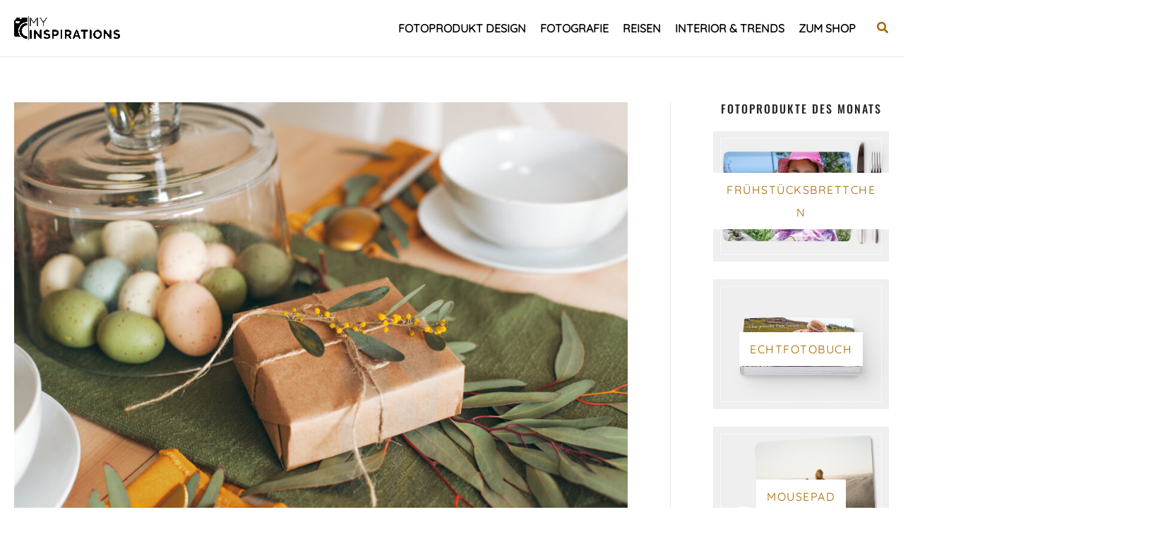

--- FILE ---
content_type: text/css
request_url: https://www.myphotobook.de/myinspirations/wp-content/cache/min/4/myinspirations/wp-content/themes/myphotobook/style.css?ver=1768883848
body_size: 100
content:
.dom-green-box{background-color:#e1ead1;border:2px solid #7bb20c;padding:25px;margin-top:20px;margin-bottom:25px;border-radius:8px}.dom-green-box p{margin-bottom:0px!important;font-size:inherit!important;line-height:inherit!important}.dom-red-box{background-color:#f2cdca;border:2px solid #a83535;padding:25px;margin-top:20px;margin-bottom:25px;border-radius:8px}.dom-red-box p{margin-bottom:0px!important;font-size:inherit!important;line-height:inherit!important}.dom-blue-box{background-color:#e1f3f7;border:2px solid #3589a8;padding:25px;margin-top:20px;margin-bottom:25px;border-radius:8px}.dom-blue-box p{margin-bottom:0px!important;font-size:inherit!important;line-height:inherit!important}.single-post .entry-content p:first-child{font-size:1.25rem;line-height:normal;font-style:italic!important}